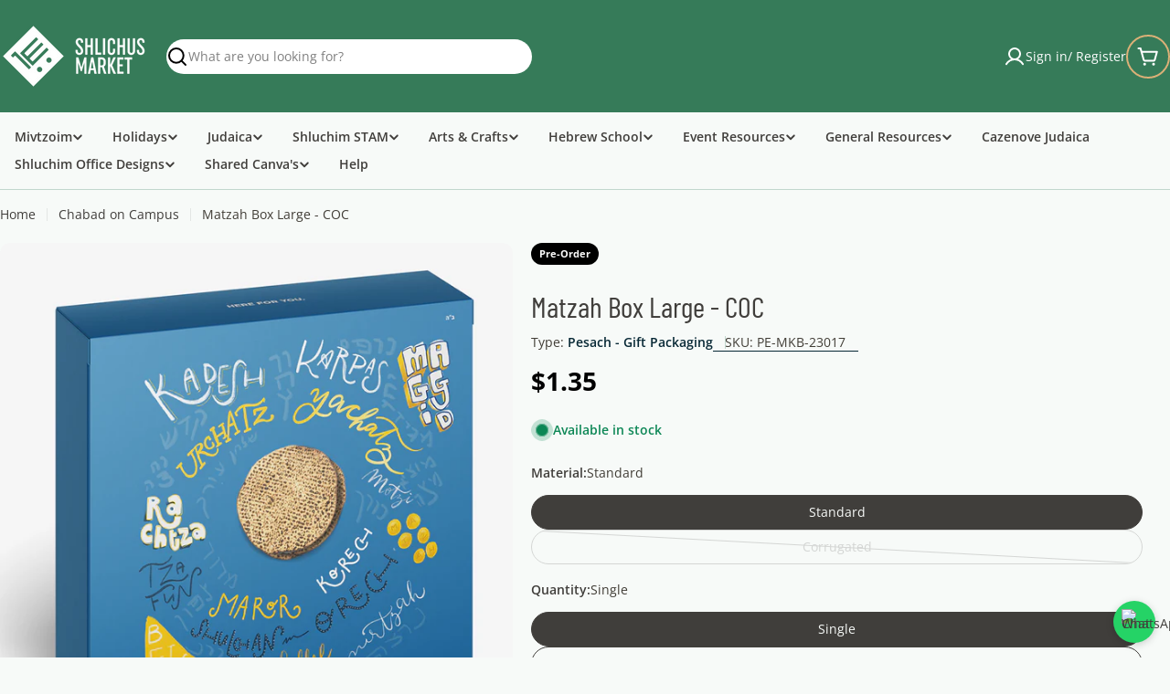

--- FILE ---
content_type: text/javascript; charset=utf-8
request_url: https://shlichusmarket.com/products/mivtzoim-brochures.js
body_size: 1213
content:
{"id":8587363713329,"title":"Mivtzoim Brochures","handle":"mivtzoim-brochures","description":"\u003cp\u003eBrochures for each of the Rebbe's 12 Mivtzoim. To view brochures, click here:\u003c\/p\u003e\n\u003cul\u003e\n  \u003cli\u003e\u003ca href=\"https:\/\/www.shluchim.org\/content\/img\/mivtzoim\/tefillin.pdf\"\u003eTefillin\u003c\/a\u003e\u003c\/li\u003e\n  \u003cli\u003e\u003ca href=\"https:\/\/www.shluchim.org\/content\/img\/mivtzoim\/Mezuzah.pdf\"\u003eMezuzah\u003c\/a\u003e\u003c\/li\u003e\n  \u003cli\u003e\u003ca href=\"https:\/\/www.shluchim.org\/content\/img\/mivtzoim\/Tzedakah.pdf\"\u003eTzedakah\u003c\/a\u003e\u003c\/li\u003e\n  \u003cli\u003e\u003ca href=\"https:\/\/www.shluchim.org\/content\/img\/mivtzoim\/ShabbatCandle.pdf\"\u003eShabbat Candles\u003c\/a\u003e\u003c\/li\u003e\n  \u003cli\u003e\u003ca href=\"https:\/\/www.shluchim.org\/content\/img\/mivtzoim\/books.pdf\"\u003eA House Full of Torah Books\u003c\/a\u003e\u003c\/li\u003e\n  \u003cli\u003e\u003ca href=\"https:\/\/www.shluchim.org\/content\/img\/mivtzoim\/AhavatYisroel.pdf\"\u003eLove\u003c\/a\u003e\u003c\/li\u003e\n  \u003cli\u003e\u003ca href=\"https:\/\/www.shluchim.org\/content\/img\/mivtzoim\/SeferTorah.pdf\"\u003eSefer Torah\u003c\/a\u003e\u003c\/li\u003e\n  \u003cli\u003e\u003ca href=\"https:\/\/www.shluchim.org\/content\/img\/mivtzoim\/Kosher.pdf\"\u003eKosher\u003c\/a\u003e\u003c\/li\u003e\n  \u003cli\u003e\u003ca href=\"https:\/\/www.shluchim.org\/content\/img\/mivtzoim\/Torahlearning.pdf\"\u003eLearning Torah\u003c\/a\u003e\u003c\/li\u003e\n  \u003cli\u003e\u003ca href=\"https:\/\/www.shluchim.org\/content\/img\/mivtzoim\/Moshiach.pdf\"\u003eMoshiach\u003c\/a\u003e\u003c\/li\u003e\n  \u003cli\u003e\u003ca href=\"https:\/\/www.shluchim.org\/content\/img\/mivtzoim\/Education.pdf\"\u003eJewish Education\u003c\/a\u003e\u003c\/li\u003e\n  \u003cli\u003e\u003ca href=\"https:\/\/www.shluchim.org\/content\/img\/mivtzoim\/Mikvah.pdf\"\u003eMikvah\u003c\/a\u003e\u003c\/li\u003e\n\u003c\/ul\u003e\n","published_at":"2023-06-30T17:21:55-04:00","created_at":"2023-06-30T17:21:55-04:00","vendor":"Shlichus Market","type":"Mivtzoim - Guides","tags":["Mivtza tefillin"],"price":30,"price_min":30,"price_max":427,"available":true,"price_varies":true,"compare_at_price":null,"compare_at_price_min":0,"compare_at_price_max":0,"compare_at_price_varies":false,"variants":[{"id":49564416344369,"title":"All Brouchures","option1":"All Brouchures","option2":null,"option3":null,"sku":"MV-GID-20066","requires_shipping":true,"taxable":false,"featured_image":{"id":43150390657329,"product_id":8587363713329,"position":1,"created_at":"2023-10-30T12:14:11-04:00","updated_at":"2023-10-30T12:14:22-04:00","alt":null,"width":5000,"height":5000,"src":"https:\/\/cdn.shopify.com\/s\/files\/1\/0710\/5400\/0433\/files\/Untitleddesign.png?v=1698682462","variant_ids":[49564416344369]},"available":true,"name":"Mivtzoim Brochures - All Brouchures","public_title":"All Brouchures","options":["All Brouchures"],"price":427,"weight":8,"compare_at_price":null,"inventory_management":"shopify","barcode":"","featured_media":{"alt":null,"id":35723603411249,"position":1,"preview_image":{"aspect_ratio":1.0,"height":5000,"width":5000,"src":"https:\/\/cdn.shopify.com\/s\/files\/1\/0710\/5400\/0433\/files\/Untitleddesign.png?v=1698682462"}},"requires_selling_plan":false,"selling_plan_allocations":[]},{"id":45782529671473,"title":"House Full of Torah Books","option1":"House Full of Torah Books","option2":null,"option3":null,"sku":"MV-GID-20005","requires_shipping":true,"taxable":false,"featured_image":{"id":43150342619441,"product_id":8587363713329,"position":13,"created_at":"2023-10-30T12:08:12-04:00","updated_at":"2023-10-30T12:14:22-04:00","alt":null,"width":1350,"height":1949,"src":"https:\/\/cdn.shopify.com\/s\/files\/1\/0710\/5400\/0433\/files\/CoverfromBooksBrochure.jpg?v=1698682462","variant_ids":[45782529671473]},"available":true,"name":"Mivtzoim Brochures - House Full of Torah Books","public_title":"House Full of Torah Books","options":["House Full of Torah Books"],"price":30,"weight":8,"compare_at_price":null,"inventory_management":"shopify","barcode":null,"featured_media":{"alt":null,"id":35723555176753,"position":13,"preview_image":{"aspect_ratio":0.693,"height":1949,"width":1350,"src":"https:\/\/cdn.shopify.com\/s\/files\/1\/0710\/5400\/0433\/files\/CoverfromBooksBrochure.jpg?v=1698682462"}},"requires_selling_plan":false,"selling_plan_allocations":[]},{"id":45782529737009,"title":"Jewish Education","option1":"Jewish Education","option2":null,"option3":null,"sku":"MV-GID-20006","requires_shipping":true,"taxable":false,"featured_image":{"id":43150341996849,"product_id":8587363713329,"position":12,"created_at":"2023-10-30T12:08:09-04:00","updated_at":"2023-10-30T12:14:22-04:00","alt":null,"width":1350,"height":1949,"src":"https:\/\/cdn.shopify.com\/s\/files\/1\/0710\/5400\/0433\/files\/CoverfromEducationBrochure.jpg?v=1698682462","variant_ids":[45782529737009]},"available":true,"name":"Mivtzoim Brochures - Jewish Education","public_title":"Jewish Education","options":["Jewish Education"],"price":30,"weight":8,"compare_at_price":null,"inventory_management":"shopify","barcode":null,"featured_media":{"alt":null,"id":35723554554161,"position":12,"preview_image":{"aspect_ratio":0.693,"height":1949,"width":1350,"src":"https:\/\/cdn.shopify.com\/s\/files\/1\/0710\/5400\/0433\/files\/CoverfromEducationBrochure.jpg?v=1698682462"}},"requires_selling_plan":false,"selling_plan_allocations":[]},{"id":45782529802545,"title":"Kosher","option1":"Kosher","option2":null,"option3":null,"sku":"MV-GID-20007","requires_shipping":true,"taxable":false,"featured_image":{"id":43150343864625,"product_id":8587363713329,"position":14,"created_at":"2023-10-30T12:08:19-04:00","updated_at":"2023-10-30T12:14:22-04:00","alt":null,"width":1354,"height":1955,"src":"https:\/\/cdn.shopify.com\/s\/files\/1\/0710\/5400\/0433\/files\/CoverfromKosherBrochure_3a9986b8-17a1-487d-bb39-ea923a71e328.jpg?v=1698682462","variant_ids":[45782529802545]},"available":true,"name":"Mivtzoim Brochures - Kosher","public_title":"Kosher","options":["Kosher"],"price":30,"weight":8,"compare_at_price":null,"inventory_management":"shopify","barcode":null,"featured_media":{"alt":null,"id":35723557044529,"position":14,"preview_image":{"aspect_ratio":0.693,"height":1955,"width":1354,"src":"https:\/\/cdn.shopify.com\/s\/files\/1\/0710\/5400\/0433\/files\/CoverfromKosherBrochure_3a9986b8-17a1-487d-bb39-ea923a71e328.jpg?v=1698682462"}},"requires_selling_plan":false,"selling_plan_allocations":[]},{"id":45782529868081,"title":"Learning Torah","option1":"Learning Torah","option2":null,"option3":null,"sku":"MV-GID-20009","requires_shipping":true,"taxable":false,"featured_image":{"id":43150340686129,"product_id":8587363713329,"position":10,"created_at":"2023-10-30T12:08:03-04:00","updated_at":"2023-10-30T12:14:22-04:00","alt":null,"width":1350,"height":1949,"src":"https:\/\/cdn.shopify.com\/s\/files\/1\/0710\/5400\/0433\/files\/CoverfromTorahlearningbrochure.jpg?v=1698682462","variant_ids":[45782529868081]},"available":true,"name":"Mivtzoim Brochures - Learning Torah","public_title":"Learning Torah","options":["Learning Torah"],"price":30,"weight":8,"compare_at_price":null,"inventory_management":"shopify","barcode":null,"featured_media":{"alt":null,"id":35723553243441,"position":10,"preview_image":{"aspect_ratio":0.693,"height":1949,"width":1350,"src":"https:\/\/cdn.shopify.com\/s\/files\/1\/0710\/5400\/0433\/files\/CoverfromTorahlearningbrochure.jpg?v=1698682462"}},"requires_selling_plan":false,"selling_plan_allocations":[]},{"id":45782529933617,"title":"Love","option1":"Love","option2":null,"option3":null,"sku":"MV-GID-20010","requires_shipping":true,"taxable":false,"featured_image":{"id":43150339309873,"product_id":8587363713329,"position":9,"created_at":"2023-10-30T12:07:56-04:00","updated_at":"2023-10-30T12:14:22-04:00","alt":null,"width":1714,"height":2476,"src":"https:\/\/cdn.shopify.com\/s\/files\/1\/0710\/5400\/0433\/files\/CoverfromAhavatYisroelbrochure.jpg?v=1698682462","variant_ids":[45782529933617]},"available":true,"name":"Mivtzoim Brochures - Love","public_title":"Love","options":["Love"],"price":30,"weight":8,"compare_at_price":null,"inventory_management":"shopify","barcode":null,"featured_media":{"alt":null,"id":35723551867185,"position":9,"preview_image":{"aspect_ratio":0.692,"height":2476,"width":1714,"src":"https:\/\/cdn.shopify.com\/s\/files\/1\/0710\/5400\/0433\/files\/CoverfromAhavatYisroelbrochure.jpg?v=1698682462"}},"requires_selling_plan":false,"selling_plan_allocations":[]},{"id":45782529999153,"title":"Mezuzah","option1":"Mezuzah","option2":null,"option3":null,"sku":"MV-GID-20011","requires_shipping":true,"taxable":false,"featured_image":{"id":43150337376561,"product_id":8587363713329,"position":8,"created_at":"2023-10-30T12:07:45-04:00","updated_at":"2023-10-30T12:14:22-04:00","alt":null,"width":868,"height":1254,"src":"https:\/\/cdn.shopify.com\/s\/files\/1\/0710\/5400\/0433\/files\/CoverfromMezuzahbrochure.jpg?v=1698682462","variant_ids":[45782529999153]},"available":true,"name":"Mivtzoim Brochures - Mezuzah","public_title":"Mezuzah","options":["Mezuzah"],"price":60,"weight":8,"compare_at_price":null,"inventory_management":"shopify","barcode":null,"featured_media":{"alt":null,"id":35723549901105,"position":8,"preview_image":{"aspect_ratio":0.692,"height":1254,"width":868,"src":"https:\/\/cdn.shopify.com\/s\/files\/1\/0710\/5400\/0433\/files\/CoverfromMezuzahbrochure.jpg?v=1698682462"}},"requires_selling_plan":false,"selling_plan_allocations":[]},{"id":45782530031921,"title":"Mikvah","option1":"Mikvah","option2":null,"option3":null,"sku":"MV-GID-20013","requires_shipping":true,"taxable":false,"featured_image":{"id":43150336885041,"product_id":8587363713329,"position":7,"created_at":"2023-10-30T12:07:42-04:00","updated_at":"2023-10-30T12:14:22-04:00","alt":null,"width":1350,"height":1949,"src":"https:\/\/cdn.shopify.com\/s\/files\/1\/0710\/5400\/0433\/files\/CoverfromMikvahBrochure.jpg?v=1698682462","variant_ids":[45782530031921]},"available":true,"name":"Mivtzoim Brochures - Mikvah","public_title":"Mikvah","options":["Mikvah"],"price":30,"weight":8,"compare_at_price":null,"inventory_management":"shopify","barcode":null,"featured_media":{"alt":null,"id":35723549409585,"position":7,"preview_image":{"aspect_ratio":0.693,"height":1949,"width":1350,"src":"https:\/\/cdn.shopify.com\/s\/files\/1\/0710\/5400\/0433\/files\/CoverfromMikvahBrochure.jpg?v=1698682462"}},"requires_selling_plan":false,"selling_plan_allocations":[]},{"id":45782530064689,"title":"Moshiach","option1":"Moshiach","option2":null,"option3":null,"sku":"MV-GID-20014","requires_shipping":true,"taxable":false,"featured_image":{"id":43150336229681,"product_id":8587363713329,"position":6,"created_at":"2023-10-30T12:07:39-04:00","updated_at":"2023-10-30T12:14:22-04:00","alt":null,"width":1350,"height":1949,"src":"https:\/\/cdn.shopify.com\/s\/files\/1\/0710\/5400\/0433\/files\/CoverfromMoshiachBrochure.jpg?v=1698682462","variant_ids":[45782530064689]},"available":true,"name":"Mivtzoim Brochures - Moshiach","public_title":"Moshiach","options":["Moshiach"],"price":35,"weight":8,"compare_at_price":null,"inventory_management":"shopify","barcode":null,"featured_media":{"alt":null,"id":35723548754225,"position":6,"preview_image":{"aspect_ratio":0.693,"height":1949,"width":1350,"src":"https:\/\/cdn.shopify.com\/s\/files\/1\/0710\/5400\/0433\/files\/CoverfromMoshiachBrochure.jpg?v=1698682462"}},"requires_selling_plan":false,"selling_plan_allocations":[]},{"id":45782530097457,"title":"Sefer Torah","option1":"Sefer Torah","option2":null,"option3":null,"sku":"MV-GID-20016","requires_shipping":true,"taxable":false,"featured_image":{"id":43150335869233,"product_id":8587363713329,"position":5,"created_at":"2023-10-30T12:07:36-04:00","updated_at":"2023-10-30T12:14:22-04:00","alt":null,"width":1350,"height":1949,"src":"https:\/\/cdn.shopify.com\/s\/files\/1\/0710\/5400\/0433\/files\/CoverfromSeferTorah.jpg?v=1698682462","variant_ids":[45782530097457]},"available":true,"name":"Mivtzoim Brochures - Sefer Torah","public_title":"Sefer Torah","options":["Sefer Torah"],"price":30,"weight":8,"compare_at_price":null,"inventory_management":"shopify","barcode":null,"featured_media":{"alt":null,"id":35723548361009,"position":5,"preview_image":{"aspect_ratio":0.693,"height":1949,"width":1350,"src":"https:\/\/cdn.shopify.com\/s\/files\/1\/0710\/5400\/0433\/files\/CoverfromSeferTorah.jpg?v=1698682462"}},"requires_selling_plan":false,"selling_plan_allocations":[]},{"id":45782530130225,"title":"Shabbat Candles","option1":"Shabbat Candles","option2":null,"option3":null,"sku":"MV-GID-20017","requires_shipping":true,"taxable":false,"featured_image":{"id":43150334820657,"product_id":8587363713329,"position":4,"created_at":"2023-10-30T12:07:31-04:00","updated_at":"2023-10-30T12:14:22-04:00","alt":null,"width":1350,"height":1949,"src":"https:\/\/cdn.shopify.com\/s\/files\/1\/0710\/5400\/0433\/files\/CoverfromShabbatCandleBrochure.jpg?v=1698682462","variant_ids":[45782530130225]},"available":true,"name":"Mivtzoim Brochures - Shabbat Candles","public_title":"Shabbat Candles","options":["Shabbat Candles"],"price":42,"weight":8,"compare_at_price":null,"inventory_management":"shopify","barcode":null,"featured_media":{"alt":null,"id":35723547312433,"position":4,"preview_image":{"aspect_ratio":0.693,"height":1949,"width":1350,"src":"https:\/\/cdn.shopify.com\/s\/files\/1\/0710\/5400\/0433\/files\/CoverfromShabbatCandleBrochure.jpg?v=1698682462"}},"requires_selling_plan":false,"selling_plan_allocations":[]},{"id":45782530162993,"title":"Tefillin","option1":"Tefillin","option2":null,"option3":null,"sku":"MV-GID-20020","requires_shipping":true,"taxable":false,"featured_image":{"id":43150334361905,"product_id":8587363713329,"position":3,"created_at":"2023-10-30T12:07:27-04:00","updated_at":"2023-10-30T12:14:22-04:00","alt":null,"width":1747,"height":1985,"src":"https:\/\/cdn.shopify.com\/s\/files\/1\/0710\/5400\/0433\/files\/CoverfromTefillinFoldOut.jpg?v=1698682462","variant_ids":[45782530162993]},"available":true,"name":"Mivtzoim Brochures - Tefillin","public_title":"Tefillin","options":["Tefillin"],"price":50,"weight":8,"compare_at_price":null,"inventory_management":"shopify","barcode":null,"featured_media":{"alt":null,"id":35723546853681,"position":3,"preview_image":{"aspect_ratio":0.88,"height":1985,"width":1747,"src":"https:\/\/cdn.shopify.com\/s\/files\/1\/0710\/5400\/0433\/files\/CoverfromTefillinFoldOut.jpg?v=1698682462"}},"requires_selling_plan":false,"selling_plan_allocations":[]},{"id":45782530195761,"title":"Tzedokah","option1":"Tzedokah","option2":null,"option3":null,"sku":"MV-GID-20024","requires_shipping":true,"taxable":false,"featured_image":{"id":43150333608241,"product_id":8587363713329,"position":2,"created_at":"2023-10-30T12:07:24-04:00","updated_at":"2023-10-30T12:14:22-04:00","alt":null,"width":1930,"height":2788,"src":"https:\/\/cdn.shopify.com\/s\/files\/1\/0710\/5400\/0433\/files\/CoverfromTzedakahbrochure.jpg?v=1698682462","variant_ids":[45782530195761]},"available":true,"name":"Mivtzoim Brochures - Tzedokah","public_title":"Tzedokah","options":["Tzedokah"],"price":30,"weight":8,"compare_at_price":null,"inventory_management":"shopify","barcode":null,"featured_media":{"alt":null,"id":35723546034481,"position":2,"preview_image":{"aspect_ratio":0.692,"height":2788,"width":1930,"src":"https:\/\/cdn.shopify.com\/s\/files\/1\/0710\/5400\/0433\/files\/CoverfromTzedakahbrochure.jpg?v=1698682462"}},"requires_selling_plan":false,"selling_plan_allocations":[]}],"images":["\/\/cdn.shopify.com\/s\/files\/1\/0710\/5400\/0433\/files\/Untitleddesign.png?v=1698682462","\/\/cdn.shopify.com\/s\/files\/1\/0710\/5400\/0433\/files\/CoverfromTzedakahbrochure.jpg?v=1698682462","\/\/cdn.shopify.com\/s\/files\/1\/0710\/5400\/0433\/files\/CoverfromTefillinFoldOut.jpg?v=1698682462","\/\/cdn.shopify.com\/s\/files\/1\/0710\/5400\/0433\/files\/CoverfromShabbatCandleBrochure.jpg?v=1698682462","\/\/cdn.shopify.com\/s\/files\/1\/0710\/5400\/0433\/files\/CoverfromSeferTorah.jpg?v=1698682462","\/\/cdn.shopify.com\/s\/files\/1\/0710\/5400\/0433\/files\/CoverfromMoshiachBrochure.jpg?v=1698682462","\/\/cdn.shopify.com\/s\/files\/1\/0710\/5400\/0433\/files\/CoverfromMikvahBrochure.jpg?v=1698682462","\/\/cdn.shopify.com\/s\/files\/1\/0710\/5400\/0433\/files\/CoverfromMezuzahbrochure.jpg?v=1698682462","\/\/cdn.shopify.com\/s\/files\/1\/0710\/5400\/0433\/files\/CoverfromAhavatYisroelbrochure.jpg?v=1698682462","\/\/cdn.shopify.com\/s\/files\/1\/0710\/5400\/0433\/files\/CoverfromTorahlearningbrochure.jpg?v=1698682462","\/\/cdn.shopify.com\/s\/files\/1\/0710\/5400\/0433\/files\/CoverfromKosherBrochure.jpg?v=1698682462","\/\/cdn.shopify.com\/s\/files\/1\/0710\/5400\/0433\/files\/CoverfromEducationBrochure.jpg?v=1698682462","\/\/cdn.shopify.com\/s\/files\/1\/0710\/5400\/0433\/files\/CoverfromBooksBrochure.jpg?v=1698682462","\/\/cdn.shopify.com\/s\/files\/1\/0710\/5400\/0433\/files\/CoverfromKosherBrochure_3a9986b8-17a1-487d-bb39-ea923a71e328.jpg?v=1698682462"],"featured_image":"\/\/cdn.shopify.com\/s\/files\/1\/0710\/5400\/0433\/files\/Untitleddesign.png?v=1698682462","options":[{"name":"Collection","position":1,"values":["All Brouchures","House Full of Torah Books","Jewish Education","Kosher","Learning Torah","Love","Mezuzah","Mikvah","Moshiach","Sefer Torah","Shabbat Candles","Tefillin","Tzedokah"]}],"url":"\/products\/mivtzoim-brochures","media":[{"alt":null,"id":35723603411249,"position":1,"preview_image":{"aspect_ratio":1.0,"height":5000,"width":5000,"src":"https:\/\/cdn.shopify.com\/s\/files\/1\/0710\/5400\/0433\/files\/Untitleddesign.png?v=1698682462"},"aspect_ratio":1.0,"height":5000,"media_type":"image","src":"https:\/\/cdn.shopify.com\/s\/files\/1\/0710\/5400\/0433\/files\/Untitleddesign.png?v=1698682462","width":5000},{"alt":null,"id":35723546034481,"position":2,"preview_image":{"aspect_ratio":0.692,"height":2788,"width":1930,"src":"https:\/\/cdn.shopify.com\/s\/files\/1\/0710\/5400\/0433\/files\/CoverfromTzedakahbrochure.jpg?v=1698682462"},"aspect_ratio":0.692,"height":2788,"media_type":"image","src":"https:\/\/cdn.shopify.com\/s\/files\/1\/0710\/5400\/0433\/files\/CoverfromTzedakahbrochure.jpg?v=1698682462","width":1930},{"alt":null,"id":35723546853681,"position":3,"preview_image":{"aspect_ratio":0.88,"height":1985,"width":1747,"src":"https:\/\/cdn.shopify.com\/s\/files\/1\/0710\/5400\/0433\/files\/CoverfromTefillinFoldOut.jpg?v=1698682462"},"aspect_ratio":0.88,"height":1985,"media_type":"image","src":"https:\/\/cdn.shopify.com\/s\/files\/1\/0710\/5400\/0433\/files\/CoverfromTefillinFoldOut.jpg?v=1698682462","width":1747},{"alt":null,"id":35723547312433,"position":4,"preview_image":{"aspect_ratio":0.693,"height":1949,"width":1350,"src":"https:\/\/cdn.shopify.com\/s\/files\/1\/0710\/5400\/0433\/files\/CoverfromShabbatCandleBrochure.jpg?v=1698682462"},"aspect_ratio":0.693,"height":1949,"media_type":"image","src":"https:\/\/cdn.shopify.com\/s\/files\/1\/0710\/5400\/0433\/files\/CoverfromShabbatCandleBrochure.jpg?v=1698682462","width":1350},{"alt":null,"id":35723548361009,"position":5,"preview_image":{"aspect_ratio":0.693,"height":1949,"width":1350,"src":"https:\/\/cdn.shopify.com\/s\/files\/1\/0710\/5400\/0433\/files\/CoverfromSeferTorah.jpg?v=1698682462"},"aspect_ratio":0.693,"height":1949,"media_type":"image","src":"https:\/\/cdn.shopify.com\/s\/files\/1\/0710\/5400\/0433\/files\/CoverfromSeferTorah.jpg?v=1698682462","width":1350},{"alt":null,"id":35723548754225,"position":6,"preview_image":{"aspect_ratio":0.693,"height":1949,"width":1350,"src":"https:\/\/cdn.shopify.com\/s\/files\/1\/0710\/5400\/0433\/files\/CoverfromMoshiachBrochure.jpg?v=1698682462"},"aspect_ratio":0.693,"height":1949,"media_type":"image","src":"https:\/\/cdn.shopify.com\/s\/files\/1\/0710\/5400\/0433\/files\/CoverfromMoshiachBrochure.jpg?v=1698682462","width":1350},{"alt":null,"id":35723549409585,"position":7,"preview_image":{"aspect_ratio":0.693,"height":1949,"width":1350,"src":"https:\/\/cdn.shopify.com\/s\/files\/1\/0710\/5400\/0433\/files\/CoverfromMikvahBrochure.jpg?v=1698682462"},"aspect_ratio":0.693,"height":1949,"media_type":"image","src":"https:\/\/cdn.shopify.com\/s\/files\/1\/0710\/5400\/0433\/files\/CoverfromMikvahBrochure.jpg?v=1698682462","width":1350},{"alt":null,"id":35723549901105,"position":8,"preview_image":{"aspect_ratio":0.692,"height":1254,"width":868,"src":"https:\/\/cdn.shopify.com\/s\/files\/1\/0710\/5400\/0433\/files\/CoverfromMezuzahbrochure.jpg?v=1698682462"},"aspect_ratio":0.692,"height":1254,"media_type":"image","src":"https:\/\/cdn.shopify.com\/s\/files\/1\/0710\/5400\/0433\/files\/CoverfromMezuzahbrochure.jpg?v=1698682462","width":868},{"alt":null,"id":35723551867185,"position":9,"preview_image":{"aspect_ratio":0.692,"height":2476,"width":1714,"src":"https:\/\/cdn.shopify.com\/s\/files\/1\/0710\/5400\/0433\/files\/CoverfromAhavatYisroelbrochure.jpg?v=1698682462"},"aspect_ratio":0.692,"height":2476,"media_type":"image","src":"https:\/\/cdn.shopify.com\/s\/files\/1\/0710\/5400\/0433\/files\/CoverfromAhavatYisroelbrochure.jpg?v=1698682462","width":1714},{"alt":null,"id":35723553243441,"position":10,"preview_image":{"aspect_ratio":0.693,"height":1949,"width":1350,"src":"https:\/\/cdn.shopify.com\/s\/files\/1\/0710\/5400\/0433\/files\/CoverfromTorahlearningbrochure.jpg?v=1698682462"},"aspect_ratio":0.693,"height":1949,"media_type":"image","src":"https:\/\/cdn.shopify.com\/s\/files\/1\/0710\/5400\/0433\/files\/CoverfromTorahlearningbrochure.jpg?v=1698682462","width":1350},{"alt":null,"id":35723554292017,"position":11,"preview_image":{"aspect_ratio":0.693,"height":1955,"width":1354,"src":"https:\/\/cdn.shopify.com\/s\/files\/1\/0710\/5400\/0433\/files\/CoverfromKosherBrochure.jpg?v=1698682462"},"aspect_ratio":0.693,"height":1955,"media_type":"image","src":"https:\/\/cdn.shopify.com\/s\/files\/1\/0710\/5400\/0433\/files\/CoverfromKosherBrochure.jpg?v=1698682462","width":1354},{"alt":null,"id":35723554554161,"position":12,"preview_image":{"aspect_ratio":0.693,"height":1949,"width":1350,"src":"https:\/\/cdn.shopify.com\/s\/files\/1\/0710\/5400\/0433\/files\/CoverfromEducationBrochure.jpg?v=1698682462"},"aspect_ratio":0.693,"height":1949,"media_type":"image","src":"https:\/\/cdn.shopify.com\/s\/files\/1\/0710\/5400\/0433\/files\/CoverfromEducationBrochure.jpg?v=1698682462","width":1350},{"alt":null,"id":35723555176753,"position":13,"preview_image":{"aspect_ratio":0.693,"height":1949,"width":1350,"src":"https:\/\/cdn.shopify.com\/s\/files\/1\/0710\/5400\/0433\/files\/CoverfromBooksBrochure.jpg?v=1698682462"},"aspect_ratio":0.693,"height":1949,"media_type":"image","src":"https:\/\/cdn.shopify.com\/s\/files\/1\/0710\/5400\/0433\/files\/CoverfromBooksBrochure.jpg?v=1698682462","width":1350},{"alt":null,"id":35723557044529,"position":14,"preview_image":{"aspect_ratio":0.693,"height":1955,"width":1354,"src":"https:\/\/cdn.shopify.com\/s\/files\/1\/0710\/5400\/0433\/files\/CoverfromKosherBrochure_3a9986b8-17a1-487d-bb39-ea923a71e328.jpg?v=1698682462"},"aspect_ratio":0.693,"height":1955,"media_type":"image","src":"https:\/\/cdn.shopify.com\/s\/files\/1\/0710\/5400\/0433\/files\/CoverfromKosherBrochure_3a9986b8-17a1-487d-bb39-ea923a71e328.jpg?v=1698682462","width":1354}],"requires_selling_plan":false,"selling_plan_groups":[]}

--- FILE ---
content_type: text/javascript; charset=utf-8
request_url: https://shlichusmarket.com/products/wool-tzitzis-chabad-amoh-al-amoh-50-80cm.js
body_size: 350
content:
{"id":8493575242033,"title":"Wool Tzitzis - Chabad - Amoh Al Amoh 50\/80cm","handle":"wool-tzitzis-chabad-amoh-al-amoh-50-80cm","description":"\u003cp\u003eWool Tzitzis - Chabad - Amoh Al Amoh 50\/80cm\u003c\/p\u003e","published_at":"2023-06-05T20:04:41-04:00","created_at":"2023-06-05T20:04:41-04:00","vendor":"Farber","type":"Tzitzis - Chabad Tzitzis","tags":[],"price":3100,"price_min":3100,"price_max":3100,"available":false,"price_varies":false,"compare_at_price":null,"compare_at_price_min":0,"compare_at_price_max":0,"compare_at_price_varies":false,"variants":[{"id":45455538356529,"title":"Default Title","option1":"Default Title","option2":null,"option3":null,"sku":"TZ-CTZ-30210","requires_shipping":true,"taxable":false,"featured_image":null,"available":false,"name":"Wool Tzitzis - Chabad - Amoh Al Amoh 50\/80cm","public_title":null,"options":["Default Title"],"price":3100,"weight":94,"compare_at_price":null,"inventory_management":"shopify","barcode":null,"requires_selling_plan":false,"selling_plan_allocations":[]}],"images":["\/\/cdn.shopify.com\/s\/files\/1\/0710\/5400\/0433\/files\/wool_small_image_3_1dac76dd-66dc-4178-b19b-cba483b97657.jpg?v=1702921667"],"featured_image":"\/\/cdn.shopify.com\/s\/files\/1\/0710\/5400\/0433\/files\/wool_small_image_3_1dac76dd-66dc-4178-b19b-cba483b97657.jpg?v=1702921667","options":[{"name":"Title","position":1,"values":["Default Title"]}],"url":"\/products\/wool-tzitzis-chabad-amoh-al-amoh-50-80cm","media":[{"alt":null,"id":36177557848369,"position":1,"preview_image":{"aspect_ratio":1.0,"height":181,"width":181,"src":"https:\/\/cdn.shopify.com\/s\/files\/1\/0710\/5400\/0433\/files\/wool_small_image_3_1dac76dd-66dc-4178-b19b-cba483b97657.jpg?v=1702921667"},"aspect_ratio":1.0,"height":181,"media_type":"image","src":"https:\/\/cdn.shopify.com\/s\/files\/1\/0710\/5400\/0433\/files\/wool_small_image_3_1dac76dd-66dc-4178-b19b-cba483b97657.jpg?v=1702921667","width":181}],"requires_selling_plan":false,"selling_plan_groups":[]}

--- FILE ---
content_type: application/javascript; charset=UTF-8
request_url: https://signonify.com/static/smartsso.js?shop=shlichusmarket.myshopify.com
body_size: 5762
content:
'use strict';

/** MAKE AJAX POST IN PURE JS */
var ajax = {};
ajax.x = function () {
    if (typeof XMLHttpRequest !== 'undefined') {
        return new XMLHttpRequest();
    }
    var versions = [
        "MSXML2.XmlHttp.6.0",
        "MSXML2.XmlHttp.5.0",
        "MSXML2.XmlHttp.4.0",
        "MSXML2.XmlHttp.3.0",
        "MSXML2.XmlHttp.2.0",
        "Microsoft.XmlHttp"
    ];

    var xhr;
    for (var i = 0; i < versions.length; i++) {
        try {
            xhr = new ActiveXObject(versions[i]);
            break;
        } catch (e) {
        }
    }
    return xhr;
};

ajax.send = function (url, callback, method, data, async) {
    if (async === undefined) {
        async = true;
    }
    var x = ajax.x();
    x.open(method, url, async);
    x.onreadystatechange = function () {
        if (x.readyState == 4) {
            callback(x.responseText)
        }
    };
    if (method == 'POST') {
        x.setRequestHeader('Content-type', 'application/x-www-form-urlencoded');
    }
    x.send(data)
};

ajax.get = function (url, data, callback, async) {
    var query = [];
    for (var key in data) {
        query.push(encodeURIComponent(key) + '=' + encodeURIComponent(data[key]));
    }
    ajax.send(url + (query.length ? '?' + query.join('&') : ''), callback, 'GET', null, async)
};

ajax.post = function (url, data, callback, async) {
    var query = [];
    for (var key in data) {
        query.push(encodeURIComponent(key) + '=' + encodeURIComponent(data[key]));
    }
    ajax.send(url, callback, 'POST', query.join('&'), async)
};

var delay = (function(){
    var timer = 0;
    return function(callback, ms){
        clearTimeout (timer);
        timer = setTimeout(callback, ms);
    };
})();

/** --AJAX */

const paramsString = window.location.search;
const shop_name = 'shlichusmarket.myshopify.com';
var checkout_url = '';
const DELAY_ALERT_HIDDEN = 30; // in seconds
const searchParams = new URLSearchParams(paramsString);
const auto_generation = true;
const buttons = ``;
const alert_tpl = '<div style="position:fixed;top:20px;right:10px;z-index:999;min-width:250px;max-width:350px;background-color: #fafab6;padding: 7px 15px;border-radius:5px;border: 1px solid #ffeb3b;"><div onClick="closeAlert(this)" style="position: absolute;right: 1px;cursor: pointer;padding: 0 10px;">&times;</div><div><strong>{{title}}</strong></div><div>{{message}}</div></div>';
const base_openid_url = 'https://signonify.com/openid';
const session_api_url = 'https://signonify.com/proxy/api/get-session.json';

if (searchParams.has('checkout_url')) {
    checkout_url = "&callback="+searchParams.get("checkout_url");
}

// console.log('shop_name', shop_name);
// console.log('checkout_url', checkout_url);

function smartSignOn(_provider) {
    location.href = base_openid_url.replace(/\/$/, "")+"/"+_provider+ (_provider.indexOf('?') > -1 ? "&" : "?") +"shop="+shop_name+checkout_url;
}

if (searchParams.has('sso_error')) {
    var sso_error = searchParams.get("sso_error");
    showAlertMessage(sso_error);
}

if (searchParams.has('sso_id')) {
    var sso_id = searchParams.get("sso_id");
    signonBySession(sso_id);
}

function closeAlert(element) {
    element.parentNode.remove();
}

function showAlertMessage(_message) {
    var _title = 'Warning!';
    var alertDom = createElementFromHTML( alert_tpl.replace('{{title}}', _title).replace('{{message}}', _message) );
    document.body.append(alertDom);

    setTimeout(function() { alertDom.remove() }, DELAY_ALERT_HIDDEN * 1000);
}

function signonBySession(_session_id) {
    const _emailEl = document.getElementsByName("customer[email]")[0];
    _emailEl.dispatchEvent(new Event("change", { bubbles: true }));
    
    ajax.get(session_api_url, {shop: shop_name, session_id: _session_id}, function(response) {
        response = JSON.parse(response);
        if (typeof response.user !== 'undefined') {
            signinUser(response.user.email, atob(response.user._token));
        }
    });
}

function signinUser(_email, _pass) {
    const _emailEl = document.getElementsByName("customer[email]")[0];
    const _passwordEl = document.getElementsByName("customer[password]")[0];
    const _form = _emailEl.closest('form');

    _emailEl.value = _email;
    _passwordEl.value = _pass;

    delay(function() {
        _form.submit();
    }, 500);
}

function ready(callback){
    // in case the document is already rendered
    if (document.readyState!='loading') callback();
    // modern browsers
    else if (document.addEventListener) document.addEventListener('DOMContentLoaded', callback);
    // IE <= 8
    else document.attachEvent('onreadystatechange', function(){
        if (document.readyState=='complete') callback();
    });
}

function createElementFromHTML(htmlString) {
    var div = document.createElement('div');
    div.innerHTML = htmlString.trim();

    // Change this to div.childNodes to support multiple top-level nodes
    return div.firstChild; 
}

ready(function(){
    //do work
    if (buttons) {
        var buttonsDom = createElementFromHTML(buttons);

        if (auto_generation) {
            document.getElementById("customer_login")?.prepend(buttonsDom);
            document.getElementById("password-modal-heading")?.prepend(buttonsDom);
        }

        document.getElementById("smartsso_render_buttons")?.prepend( buttonsDom.getElementsByClassName("sso-button-group")[0] );

        var sso_button = document.getElementsByClassName("signonify-sso-buttons");
        for (var s = 0; s < sso_button.length; s++) {
            sso_button[s].appendChild( createElementFromHTML(buttons) )
        }
    }
});


--- FILE ---
content_type: text/javascript; charset=utf-8
request_url: https://shlichusmarket.com/products/materna-baby-formula.js
body_size: 1325
content:
{"id":10062138212657,"title":"Materna Baby Formula","handle":"materna-baby-formula","description":"\u003cp\u003e\u003cstrong\u003eCurrent batch expires Aug 1st 2026\u003c\/strong\u003e\u003c\/p\u003e\n\u003cp\u003e\u003cstrong\u003eMaterna Stages 1-3: \u003c\/strong\u003eMaterna’s series of Mehadrin breast-milk substitutes, the only one certified by Badatz with the unique M-Compound: Contains probiotics (in stages 2-3) to enhance natural protection.\u003cbr\u003eOmega 3 and 6 (in stage 1) for cognitive development and vision quality at the highest and most effective content.\u003cbr\u003eBeta-Palmitate oil (in stage 1) for optimal absorption and easy digestion.\u003cbr\u003eMaterna’s Stage 2 Mehadrin breast-milk substitute is adapted to the developmental stage of the infant between the ages of 6-12 months.\u003c\/p\u003e\n\u003cp\u003e\u003cstrong\u003eMaterna Soy, \u003c\/strong\u003eprotein Calcium and iron Zinc, selenium and vitamins E, C, and antioxidants Materna from birth to birth is produced in Israel under the direct and constant supervision of a team of scientists and scientists whose baby’s health is most important to them.\u003c\/p\u003e","published_at":"2024-11-03T10:26:48-05:00","created_at":"2024-11-03T10:26:48-05:00","vendor":"Farber","type":"Chabad House Resources - General","tags":[],"price":2600,"price_min":2600,"price_max":2600,"available":true,"price_varies":false,"compare_at_price":null,"compare_at_price_min":0,"compare_at_price_max":0,"compare_at_price_varies":false,"variants":[{"id":50234096386353,"title":"Level 1 (0-6 months)","option1":"Level 1 (0-6 months)","option2":null,"option3":null,"sku":"CH-GNR-13092","requires_shipping":true,"taxable":false,"featured_image":{"id":47057961517361,"product_id":10062138212657,"position":1,"created_at":"2024-11-03T11:57:23-05:00","updated_at":"2024-11-03T11:57:25-05:00","alt":null,"width":678,"height":678,"src":"https:\/\/cdn.shopify.com\/s\/files\/1\/0710\/5400\/0433\/files\/s-l1600.webp?v=1730653045","variant_ids":[50234096386353]},"available":true,"name":"Materna Baby Formula - Level 1 (0-6 months)","public_title":"Level 1 (0-6 months)","options":["Level 1 (0-6 months)"],"price":2600,"weight":907,"compare_at_price":null,"inventory_management":"shopify","barcode":"","featured_media":{"alt":null,"id":39401642688817,"position":1,"preview_image":{"aspect_ratio":1.0,"height":678,"width":678,"src":"https:\/\/cdn.shopify.com\/s\/files\/1\/0710\/5400\/0433\/files\/s-l1600.webp?v=1730653045"}},"requires_selling_plan":false,"selling_plan_allocations":[]},{"id":50234096419121,"title":"Level 2 (6-12 months)","option1":"Level 2 (6-12 months)","option2":null,"option3":null,"sku":"CH-GNR-13093","requires_shipping":true,"taxable":false,"featured_image":{"id":47057967546673,"product_id":10062138212657,"position":2,"created_at":"2024-11-03T11:57:46-05:00","updated_at":"2024-11-03T11:57:48-05:00","alt":null,"width":678,"height":678,"src":"https:\/\/cdn.shopify.com\/s\/files\/1\/0710\/5400\/0433\/files\/s-l1600_47b5c2cb-fdc5-4585-b44f-d1f28732f8ec.webp?v=1730653068","variant_ids":[50234096419121]},"available":true,"name":"Materna Baby Formula - Level 2 (6-12 months)","public_title":"Level 2 (6-12 months)","options":["Level 2 (6-12 months)"],"price":2600,"weight":907,"compare_at_price":null,"inventory_management":"shopify","barcode":"","featured_media":{"alt":null,"id":39401645834545,"position":2,"preview_image":{"aspect_ratio":1.0,"height":678,"width":678,"src":"https:\/\/cdn.shopify.com\/s\/files\/1\/0710\/5400\/0433\/files\/s-l1600_47b5c2cb-fdc5-4585-b44f-d1f28732f8ec.webp?v=1730653068"}},"requires_selling_plan":false,"selling_plan_allocations":[]},{"id":50234096451889,"title":"Level 3 (+12 months)","option1":"Level 3 (+12 months)","option2":null,"option3":null,"sku":"CH-GNR-13094","requires_shipping":true,"taxable":false,"featured_image":{"id":47057973608753,"product_id":10062138212657,"position":3,"created_at":"2024-11-03T11:58:02-05:00","updated_at":"2024-11-03T11:58:04-05:00","alt":null,"width":678,"height":678,"src":"https:\/\/cdn.shopify.com\/s\/files\/1\/0710\/5400\/0433\/files\/s-l1600_739bc346-351a-4336-93f1-1e9db03af18f.webp?v=1730653084","variant_ids":[50234096451889]},"available":true,"name":"Materna Baby Formula - Level 3 (+12 months)","public_title":"Level 3 (+12 months)","options":["Level 3 (+12 months)"],"price":2600,"weight":907,"compare_at_price":null,"inventory_management":"shopify","barcode":"","featured_media":{"alt":null,"id":39401649242417,"position":3,"preview_image":{"aspect_ratio":1.0,"height":678,"width":678,"src":"https:\/\/cdn.shopify.com\/s\/files\/1\/0710\/5400\/0433\/files\/s-l1600_739bc346-351a-4336-93f1-1e9db03af18f.webp?v=1730653084"}},"requires_selling_plan":false,"selling_plan_allocations":[]},{"id":50234096484657,"title":"Soy (0-12 months)","option1":"Soy (0-12 months)","option2":null,"option3":null,"sku":"CH-GNR-13095","requires_shipping":true,"taxable":false,"featured_image":{"id":47057061904689,"product_id":10062138212657,"position":4,"created_at":"2024-11-03T10:30:34-05:00","updated_at":"2024-11-03T10:30:35-05:00","alt":null,"width":500,"height":516,"src":"https:\/\/cdn.shopify.com\/s\/files\/1\/0710\/5400\/0433\/files\/materna_soy.jpg?v=1730647835","variant_ids":[50234096484657]},"available":true,"name":"Materna Baby Formula - Soy (0-12 months)","public_title":"Soy (0-12 months)","options":["Soy (0-12 months)"],"price":2600,"weight":907,"compare_at_price":null,"inventory_management":"shopify","barcode":"","featured_media":{"alt":null,"id":39401140453681,"position":4,"preview_image":{"aspect_ratio":0.969,"height":516,"width":500,"src":"https:\/\/cdn.shopify.com\/s\/files\/1\/0710\/5400\/0433\/files\/materna_soy.jpg?v=1730647835"}},"requires_selling_plan":false,"selling_plan_allocations":[]}],"images":["\/\/cdn.shopify.com\/s\/files\/1\/0710\/5400\/0433\/files\/s-l1600.webp?v=1730653045","\/\/cdn.shopify.com\/s\/files\/1\/0710\/5400\/0433\/files\/s-l1600_47b5c2cb-fdc5-4585-b44f-d1f28732f8ec.webp?v=1730653068","\/\/cdn.shopify.com\/s\/files\/1\/0710\/5400\/0433\/files\/s-l1600_739bc346-351a-4336-93f1-1e9db03af18f.webp?v=1730653084","\/\/cdn.shopify.com\/s\/files\/1\/0710\/5400\/0433\/files\/materna_soy.jpg?v=1730647835","\/\/cdn.shopify.com\/s\/files\/1\/0710\/5400\/0433\/files\/WhatsApp_Image_2025-03-24_at_09.59.31_05175718.jpg?v=1742827224"],"featured_image":"\/\/cdn.shopify.com\/s\/files\/1\/0710\/5400\/0433\/files\/s-l1600.webp?v=1730653045","options":[{"name":"Formula level","position":1,"values":["Level 1 (0-6 months)","Level 2 (6-12 months)","Level 3 (+12 months)","Soy (0-12 months)"]}],"url":"\/products\/materna-baby-formula","media":[{"alt":null,"id":39401642688817,"position":1,"preview_image":{"aspect_ratio":1.0,"height":678,"width":678,"src":"https:\/\/cdn.shopify.com\/s\/files\/1\/0710\/5400\/0433\/files\/s-l1600.webp?v=1730653045"},"aspect_ratio":1.0,"height":678,"media_type":"image","src":"https:\/\/cdn.shopify.com\/s\/files\/1\/0710\/5400\/0433\/files\/s-l1600.webp?v=1730653045","width":678},{"alt":null,"id":39401645834545,"position":2,"preview_image":{"aspect_ratio":1.0,"height":678,"width":678,"src":"https:\/\/cdn.shopify.com\/s\/files\/1\/0710\/5400\/0433\/files\/s-l1600_47b5c2cb-fdc5-4585-b44f-d1f28732f8ec.webp?v=1730653068"},"aspect_ratio":1.0,"height":678,"media_type":"image","src":"https:\/\/cdn.shopify.com\/s\/files\/1\/0710\/5400\/0433\/files\/s-l1600_47b5c2cb-fdc5-4585-b44f-d1f28732f8ec.webp?v=1730653068","width":678},{"alt":null,"id":39401649242417,"position":3,"preview_image":{"aspect_ratio":1.0,"height":678,"width":678,"src":"https:\/\/cdn.shopify.com\/s\/files\/1\/0710\/5400\/0433\/files\/s-l1600_739bc346-351a-4336-93f1-1e9db03af18f.webp?v=1730653084"},"aspect_ratio":1.0,"height":678,"media_type":"image","src":"https:\/\/cdn.shopify.com\/s\/files\/1\/0710\/5400\/0433\/files\/s-l1600_739bc346-351a-4336-93f1-1e9db03af18f.webp?v=1730653084","width":678},{"alt":null,"id":39401140453681,"position":4,"preview_image":{"aspect_ratio":0.969,"height":516,"width":500,"src":"https:\/\/cdn.shopify.com\/s\/files\/1\/0710\/5400\/0433\/files\/materna_soy.jpg?v=1730647835"},"aspect_ratio":0.969,"height":516,"media_type":"image","src":"https:\/\/cdn.shopify.com\/s\/files\/1\/0710\/5400\/0433\/files\/materna_soy.jpg?v=1730647835","width":500},{"alt":null,"id":40658349228337,"position":5,"preview_image":{"aspect_ratio":1.125,"height":1001,"width":1126,"src":"https:\/\/cdn.shopify.com\/s\/files\/1\/0710\/5400\/0433\/files\/WhatsApp_Image_2025-03-24_at_09.59.31_05175718.jpg?v=1742827224"},"aspect_ratio":1.125,"height":1001,"media_type":"image","src":"https:\/\/cdn.shopify.com\/s\/files\/1\/0710\/5400\/0433\/files\/WhatsApp_Image_2025-03-24_at_09.59.31_05175718.jpg?v=1742827224","width":1126}],"requires_selling_plan":false,"selling_plan_groups":[]}

--- FILE ---
content_type: text/javascript; charset=utf-8
request_url: https://shlichusmarket.com/products/chabad-wool-tallis.js
body_size: 632
content:
{"id":8587372691761,"title":"Chabad Wool Tallis","handle":"chabad-wool-tallis","description":"\u003cp\u003eChabad Wool Tallis\u003c\/p\u003e\n\u003ctable\u003e\n\u003cthead\u003e\n\u003ctr\u003e\n\u003cth\u003eSize\u003c\/th\u003e\n\u003cth\u003eHeight (cm)\u003c\/th\u003e\n\u003cth\u003eHeight (inches)\u003c\/th\u003e\n\u003cth\u003eWidth (cm)\u003c\/th\u003e\n\u003cth\u003eWidth (inches)\u003c\/th\u003e\n\u003c\/tr\u003e\n\u003c\/thead\u003e\n\u003ctbody\u003e\n\u003ctr\u003e\n\u003ctd\u003e55\u003c\/td\u003e\n\u003ctd\u003e130 cm\u003c\/td\u003e\n\u003ctd\u003e\u003cstrong\u003e51 in\u003c\/strong\u003e\u003c\/td\u003e\n\u003ctd\u003e185 cm\u003c\/td\u003e\n\u003ctd\u003e\u003cstrong\u003e73 in\u003c\/strong\u003e\u003c\/td\u003e\n\u003c\/tr\u003e\n\u003ctr\u003e\n\u003ctd\u003e60\u003c\/td\u003e\n\u003ctd\u003e140 cm\u003c\/td\u003e\n\u003ctd\u003e\u003cstrong\u003e55 in\u003c\/strong\u003e\u003c\/td\u003e\n\u003ctd\u003e185 cm\u003c\/td\u003e\n\u003ctd\u003e\u003cstrong\u003e73 in\u003c\/strong\u003e\u003c\/td\u003e\n\u003c\/tr\u003e\n\u003ctr\u003e\n\u003ctd\u003e70\u003c\/td\u003e\n\u003ctd\u003e150 cm\u003c\/td\u003e\n\u003ctd\u003e\u003cstrong\u003e59 in\u003c\/strong\u003e\u003c\/td\u003e\n\u003ctd\u003e185 cm\u003c\/td\u003e\n\u003ctd\u003e\u003cstrong\u003e73 in\u003c\/strong\u003e\u003c\/td\u003e\n\u003c\/tr\u003e\n\u003ctr\u003e\n\u003ctd\u003e80\u003c\/td\u003e\n\u003ctd\u003e170 cm\u003c\/td\u003e\n\u003ctd\u003e\u003cstrong\u003e67 in\u003c\/strong\u003e\u003c\/td\u003e\n\u003ctd\u003e185 cm\u003c\/td\u003e\n\u003ctd\u003e\u003cstrong\u003e73 in\u003c\/strong\u003e\u003c\/td\u003e\n\u003c\/tr\u003e\n\u003ctr\u003e\n\u003ctd\u003e90\u003c\/td\u003e\n\u003ctd\u003e180 cm\u003c\/td\u003e\n\u003ctd\u003e\u003cstrong\u003e71 in\u003c\/strong\u003e\u003c\/td\u003e\n\u003ctd\u003e185 cm\u003c\/td\u003e\n\u003ctd\u003e\u003cstrong\u003e73 in\u003c\/strong\u003e\u003c\/td\u003e\n\u003c\/tr\u003e\n\u003c\/tbody\u003e\n\u003c\/table\u003e","published_at":"2023-06-30T17:22:56-04:00","created_at":"2023-06-30T17:22:56-04:00","vendor":"Farber","type":"Tzitzis - Chabad Tallaisim","tags":[],"price":12000,"price_min":12000,"price_max":16500,"available":true,"price_varies":true,"compare_at_price":null,"compare_at_price_min":0,"compare_at_price_max":0,"compare_at_price_varies":false,"variants":[{"id":48341391606065,"title":"55 \/ Lightweight \/ Cotton","option1":"55","option2":"Lightweight","option3":"Cotton","sku":"TZ-CTA-30241","requires_shipping":true,"taxable":false,"featured_image":{"id":45709727531313,"product_id":8587372691761,"position":3,"created_at":"2024-07-03T16:36:39-04:00","updated_at":"2024-07-03T16:37:45-04:00","alt":null,"width":2560,"height":1707,"src":"https:\/\/cdn.shopify.com\/s\/files\/1\/0710\/5400\/0433\/files\/s656024279830412183_p8_i5_w3840.webp?v=1720039065","variant_ids":[45782574006577,45782574268721,48341391606065]},"available":true,"name":"Chabad Wool Tallis - 55 \/ Lightweight \/ Cotton","public_title":"55 \/ Lightweight \/ Cotton","options":["55","Lightweight","Cotton"],"price":13000,"weight":709,"compare_at_price":null,"inventory_management":"shopify","barcode":"","featured_media":{"alt":null,"id":38463290671409,"position":3,"preview_image":{"aspect_ratio":1.5,"height":1707,"width":2560,"src":"https:\/\/cdn.shopify.com\/s\/files\/1\/0710\/5400\/0433\/files\/s656024279830412183_p8_i5_w3840.webp?v=1720039065"}},"requires_selling_plan":false,"selling_plan_allocations":[]},{"id":48341391671601,"title":"55 \/ Lightweight \/ Silk","option1":"55","option2":"Lightweight","option3":"Silk","sku":"TZ-CTA-30242","requires_shipping":true,"taxable":false,"featured_image":null,"available":true,"name":"Chabad Wool Tallis - 55 \/ Lightweight \/ Silk","public_title":"55 \/ Lightweight \/ Silk","options":["55","Lightweight","Silk"],"price":13500,"weight":709,"compare_at_price":null,"inventory_management":"shopify","barcode":"","requires_selling_plan":false,"selling_plan_allocations":[]},{"id":48341391704369,"title":"55 \/ Regular \/ Cotton","option1":"55","option2":"Regular","option3":"Cotton","sku":"TZ-CTA-30239","requires_shipping":true,"taxable":false,"featured_image":null,"available":true,"name":"Chabad Wool Tallis - 55 \/ Regular \/ Cotton","public_title":"55 \/ Regular \/ Cotton","options":["55","Regular","Cotton"],"price":12000,"weight":709,"compare_at_price":null,"inventory_management":"shopify","barcode":"","requires_selling_plan":false,"selling_plan_allocations":[]},{"id":48341391737137,"title":"55 \/ Regular \/ Silk","option1":"55","option2":"Regular","option3":"Silk","sku":"TZ-CTA-30240","requires_shipping":true,"taxable":false,"featured_image":null,"available":true,"name":"Chabad Wool Tallis - 55 \/ Regular \/ Silk","public_title":"55 \/ Regular \/ Silk","options":["55","Regular","Silk"],"price":12500,"weight":709,"compare_at_price":null,"inventory_management":"shopify","barcode":"","requires_selling_plan":false,"selling_plan_allocations":[]},{"id":45782574006577,"title":"60 \/ Lightweight \/ Cotton","option1":"60","option2":"Lightweight","option3":"Cotton","sku":"TZ-CTA-30109","requires_shipping":true,"taxable":false,"featured_image":{"id":45709727531313,"product_id":8587372691761,"position":3,"created_at":"2024-07-03T16:36:39-04:00","updated_at":"2024-07-03T16:37:45-04:00","alt":null,"width":2560,"height":1707,"src":"https:\/\/cdn.shopify.com\/s\/files\/1\/0710\/5400\/0433\/files\/s656024279830412183_p8_i5_w3840.webp?v=1720039065","variant_ids":[45782574006577,45782574268721,48341391606065]},"available":true,"name":"Chabad Wool Tallis - 60 \/ Lightweight \/ Cotton","public_title":"60 \/ Lightweight \/ Cotton","options":["60","Lightweight","Cotton"],"price":12500,"weight":709,"compare_at_price":null,"inventory_management":"shopify","barcode":"","featured_media":{"alt":null,"id":38463290671409,"position":3,"preview_image":{"aspect_ratio":1.5,"height":1707,"width":2560,"src":"https:\/\/cdn.shopify.com\/s\/files\/1\/0710\/5400\/0433\/files\/s656024279830412183_p8_i5_w3840.webp?v=1720039065"}},"requires_selling_plan":false,"selling_plan_allocations":[]},{"id":45782574268721,"title":"60 \/ Lightweight \/ Silk","option1":"60","option2":"Lightweight","option3":"Silk","sku":"TZ-CTA-30113","requires_shipping":true,"taxable":false,"featured_image":{"id":45709727531313,"product_id":8587372691761,"position":3,"created_at":"2024-07-03T16:36:39-04:00","updated_at":"2024-07-03T16:37:45-04:00","alt":null,"width":2560,"height":1707,"src":"https:\/\/cdn.shopify.com\/s\/files\/1\/0710\/5400\/0433\/files\/s656024279830412183_p8_i5_w3840.webp?v=1720039065","variant_ids":[45782574006577,45782574268721,48341391606065]},"available":true,"name":"Chabad Wool Tallis - 60 \/ Lightweight \/ Silk","public_title":"60 \/ Lightweight \/ Silk","options":["60","Lightweight","Silk"],"price":13500,"weight":595,"compare_at_price":null,"inventory_management":"shopify","barcode":"","featured_media":{"alt":null,"id":38463290671409,"position":3,"preview_image":{"aspect_ratio":1.5,"height":1707,"width":2560,"src":"https:\/\/cdn.shopify.com\/s\/files\/1\/0710\/5400\/0433\/files\/s656024279830412183_p8_i5_w3840.webp?v=1720039065"}},"requires_selling_plan":false,"selling_plan_allocations":[]},{"id":45782574137649,"title":"60 \/ Regular \/ Cotton","option1":"60","option2":"Regular","option3":"Cotton","sku":"TZ-CTA-30196","requires_shipping":true,"taxable":false,"featured_image":null,"available":true,"name":"Chabad Wool Tallis - 60 \/ Regular \/ Cotton","public_title":"60 \/ Regular \/ Cotton","options":["60","Regular","Cotton"],"price":12000,"weight":652,"compare_at_price":null,"inventory_management":"shopify","barcode":"","requires_selling_plan":false,"selling_plan_allocations":[]},{"id":45782574399793,"title":"60 \/ Regular \/ Silk","option1":"60","option2":"Regular","option3":"Silk","sku":"TZ-CTA-30200","requires_shipping":true,"taxable":false,"featured_image":null,"available":true,"name":"Chabad Wool Tallis - 60 \/ Regular \/ Silk","public_title":"60 \/ Regular \/ Silk","options":["60","Regular","Silk"],"price":13000,"weight":652,"compare_at_price":null,"inventory_management":"shopify","barcode":null,"requires_selling_plan":false,"selling_plan_allocations":[]},{"id":45782574039345,"title":"70 \/ Lightweight \/ Cotton","option1":"70","option2":"Lightweight","option3":"Cotton","sku":"TZ-CTA-30110","requires_shipping":true,"taxable":false,"featured_image":null,"available":true,"name":"Chabad Wool Tallis - 70 \/ Lightweight \/ Cotton","public_title":"70 \/ Lightweight \/ Cotton","options":["70","Lightweight","Cotton"],"price":13500,"weight":765,"compare_at_price":null,"inventory_management":"shopify","barcode":"","requires_selling_plan":false,"selling_plan_allocations":[]},{"id":45782574301489,"title":"70 \/ Lightweight \/ Silk","option1":"70","option2":"Lightweight","option3":"Silk","sku":"TZ-CTA-30114","requires_shipping":true,"taxable":false,"featured_image":null,"available":false,"name":"Chabad Wool Tallis - 70 \/ Lightweight \/ Silk","public_title":"70 \/ Lightweight \/ Silk","options":["70","Lightweight","Silk"],"price":14500,"weight":680,"compare_at_price":null,"inventory_management":"shopify","barcode":"","requires_selling_plan":false,"selling_plan_allocations":[]},{"id":45782574170417,"title":"70 \/ Regular \/ Cotton","option1":"70","option2":"Regular","option3":"Cotton","sku":"TZ-CTA-30197","requires_shipping":true,"taxable":false,"featured_image":null,"available":true,"name":"Chabad Wool Tallis - 70 \/ Regular \/ Cotton","public_title":"70 \/ Regular \/ Cotton","options":["70","Regular","Cotton"],"price":13000,"weight":765,"compare_at_price":null,"inventory_management":"shopify","barcode":null,"requires_selling_plan":false,"selling_plan_allocations":[]},{"id":45782574432561,"title":"70 \/ Regular \/ Silk","option1":"70","option2":"Regular","option3":"Silk","sku":"TZ-CTA-30201","requires_shipping":true,"taxable":false,"featured_image":null,"available":true,"name":"Chabad Wool Tallis - 70 \/ Regular \/ Silk","public_title":"70 \/ Regular \/ Silk","options":["70","Regular","Silk"],"price":14000,"weight":709,"compare_at_price":null,"inventory_management":"shopify","barcode":"","requires_selling_plan":false,"selling_plan_allocations":[]},{"id":45782574072113,"title":"80 \/ Lightweight \/ Cotton","option1":"80","option2":"Lightweight","option3":"Cotton","sku":"TZ-CTA-30111","requires_shipping":true,"taxable":false,"featured_image":null,"available":true,"name":"Chabad Wool Tallis - 80 \/ Lightweight \/ Cotton","public_title":"80 \/ Lightweight \/ Cotton","options":["80","Lightweight","Cotton"],"price":14500,"weight":822,"compare_at_price":null,"inventory_management":"shopify","barcode":null,"requires_selling_plan":false,"selling_plan_allocations":[]},{"id":45782574334257,"title":"80 \/ Lightweight \/ Silk","option1":"80","option2":"Lightweight","option3":"Silk","sku":"TZ-CTA-30115","requires_shipping":true,"taxable":false,"featured_image":null,"available":true,"name":"Chabad Wool Tallis - 80 \/ Lightweight \/ Silk","public_title":"80 \/ Lightweight \/ Silk","options":["80","Lightweight","Silk"],"price":15500,"weight":737,"compare_at_price":null,"inventory_management":"shopify","barcode":null,"requires_selling_plan":false,"selling_plan_allocations":[]},{"id":45782574203185,"title":"80 \/ Regular \/ Cotton","option1":"80","option2":"Regular","option3":"Cotton","sku":"TZ-CTA-30198","requires_shipping":true,"taxable":false,"featured_image":null,"available":true,"name":"Chabad Wool Tallis - 80 \/ Regular \/ Cotton","public_title":"80 \/ Regular \/ Cotton","options":["80","Regular","Cotton"],"price":14000,"weight":879,"compare_at_price":null,"inventory_management":"shopify","barcode":null,"requires_selling_plan":false,"selling_plan_allocations":[]},{"id":45782574498097,"title":"80 \/ Regular \/ Silk","option1":"80","option2":"Regular","option3":"Silk","sku":"TZ-CTA-30202","requires_shipping":true,"taxable":false,"featured_image":null,"available":true,"name":"Chabad Wool Tallis - 80 \/ Regular \/ Silk","public_title":"80 \/ Regular \/ Silk","options":["80","Regular","Silk"],"price":15000,"weight":794,"compare_at_price":null,"inventory_management":"shopify","barcode":null,"requires_selling_plan":false,"selling_plan_allocations":[]},{"id":45782574104881,"title":"90 \/ Lightweight \/ Cotton","option1":"90","option2":"Lightweight","option3":"Cotton","sku":"TZ-CTA-30112","requires_shipping":true,"taxable":false,"featured_image":null,"available":true,"name":"Chabad Wool Tallis - 90 \/ Lightweight \/ Cotton","public_title":"90 \/ Lightweight \/ Cotton","options":["90","Lightweight","Cotton"],"price":16000,"weight":907,"compare_at_price":null,"inventory_management":"shopify","barcode":null,"requires_selling_plan":false,"selling_plan_allocations":[]},{"id":45782574367025,"title":"90 \/ Lightweight \/ Silk","option1":"90","option2":"Lightweight","option3":"Silk","sku":"TZ-CTA-30116","requires_shipping":true,"taxable":false,"featured_image":null,"available":true,"name":"Chabad Wool Tallis - 90 \/ Lightweight \/ Silk","public_title":"90 \/ Lightweight \/ Silk","options":["90","Lightweight","Silk"],"price":16500,"weight":822,"compare_at_price":null,"inventory_management":"shopify","barcode":null,"requires_selling_plan":false,"selling_plan_allocations":[]},{"id":45782574235953,"title":"90 \/ Regular \/ Cotton","option1":"90","option2":"Regular","option3":"Cotton","sku":"TZ-CTA-30199","requires_shipping":true,"taxable":false,"featured_image":null,"available":true,"name":"Chabad Wool Tallis - 90 \/ Regular \/ Cotton","public_title":"90 \/ Regular \/ Cotton","options":["90","Regular","Cotton"],"price":15500,"weight":936,"compare_at_price":null,"inventory_management":"shopify","barcode":null,"requires_selling_plan":false,"selling_plan_allocations":[]},{"id":45782574563633,"title":"90 \/ Regular \/ Silk","option1":"90","option2":"Regular","option3":"Silk","sku":"TZ-CTA-30203","requires_shipping":true,"taxable":false,"featured_image":null,"available":false,"name":"Chabad Wool Tallis - 90 \/ Regular \/ Silk","public_title":"90 \/ Regular \/ Silk","options":["90","Regular","Silk"],"price":16000,"weight":907,"compare_at_price":null,"inventory_management":"shopify","barcode":null,"requires_selling_plan":false,"selling_plan_allocations":[]}],"images":["\/\/cdn.shopify.com\/s\/files\/1\/0710\/5400\/0433\/files\/s656024279830412183_p6_i2_w2560.webp?v=1720039065","\/\/cdn.shopify.com\/s\/files\/1\/0710\/5400\/0433\/files\/tallis_small_image_1.jpg?v=1720039065","\/\/cdn.shopify.com\/s\/files\/1\/0710\/5400\/0433\/files\/s656024279830412183_p8_i5_w3840.webp?v=1720039065","\/\/cdn.shopify.com\/s\/files\/1\/0710\/5400\/0433\/files\/Chabad_Tallis_worn__75496.jpg?v=1720039097"],"featured_image":"\/\/cdn.shopify.com\/s\/files\/1\/0710\/5400\/0433\/files\/s656024279830412183_p6_i2_w2560.webp?v=1720039065","options":[{"name":"Size","position":1,"values":["55","60","70","80","90"]},{"name":"Material","position":2,"values":["Lightweight","Regular"]},{"name":"Lining","position":3,"values":["Cotton","Silk"]}],"url":"\/products\/chabad-wool-tallis","media":[{"alt":null,"id":38463295258929,"position":1,"preview_image":{"aspect_ratio":1.5,"height":1600,"width":2400,"src":"https:\/\/cdn.shopify.com\/s\/files\/1\/0710\/5400\/0433\/files\/s656024279830412183_p6_i2_w2560.webp?v=1720039065"},"aspect_ratio":1.5,"height":1600,"media_type":"image","src":"https:\/\/cdn.shopify.com\/s\/files\/1\/0710\/5400\/0433\/files\/s656024279830412183_p6_i2_w2560.webp?v=1720039065","width":2400},{"alt":null,"id":36177546576177,"position":2,"preview_image":{"aspect_ratio":1.0,"height":181,"width":181,"src":"https:\/\/cdn.shopify.com\/s\/files\/1\/0710\/5400\/0433\/files\/tallis_small_image_1.jpg?v=1720039065"},"aspect_ratio":1.0,"height":181,"media_type":"image","src":"https:\/\/cdn.shopify.com\/s\/files\/1\/0710\/5400\/0433\/files\/tallis_small_image_1.jpg?v=1720039065","width":181},{"alt":null,"id":38463290671409,"position":3,"preview_image":{"aspect_ratio":1.5,"height":1707,"width":2560,"src":"https:\/\/cdn.shopify.com\/s\/files\/1\/0710\/5400\/0433\/files\/s656024279830412183_p8_i5_w3840.webp?v=1720039065"},"aspect_ratio":1.5,"height":1707,"media_type":"image","src":"https:\/\/cdn.shopify.com\/s\/files\/1\/0710\/5400\/0433\/files\/s656024279830412183_p8_i5_w3840.webp?v=1720039065","width":2560},{"alt":null,"id":38463298109745,"position":4,"preview_image":{"aspect_ratio":1.0,"height":1280,"width":1280,"src":"https:\/\/cdn.shopify.com\/s\/files\/1\/0710\/5400\/0433\/files\/Chabad_Tallis_worn__75496.jpg?v=1720039097"},"aspect_ratio":1.0,"height":1280,"media_type":"image","src":"https:\/\/cdn.shopify.com\/s\/files\/1\/0710\/5400\/0433\/files\/Chabad_Tallis_worn__75496.jpg?v=1720039097","width":1280}],"requires_selling_plan":false,"selling_plan_groups":[]}